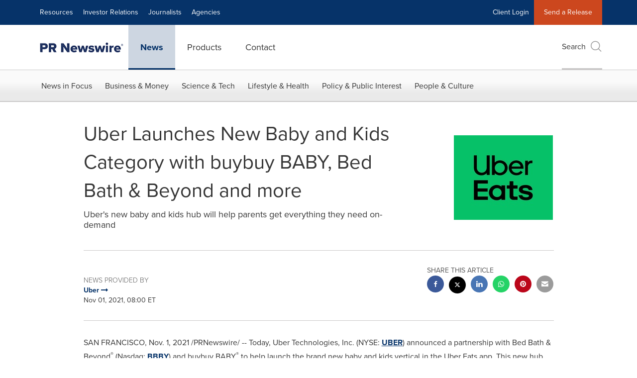

--- FILE ---
content_type: application/javascript; charset=UTF-8
request_url: https://www.prnewswire.com/cdn-cgi/challenge-platform/scripts/jsd/main.js
body_size: 4555
content:
window._cf_chl_opt={nMUP5:'b'};~function(g3,l,J,I,Q,W,Y,y){g3=d,function(i,j,gm,g2,k,O){for(gm={i:136,j:144,k:162,O:206,z:217,s:130,P:152,b:143,a:109,F:190,K:199},g2=d,k=i();!![];)try{if(O=-parseInt(g2(gm.i))/1+parseInt(g2(gm.j))/2*(-parseInt(g2(gm.k))/3)+parseInt(g2(gm.O))/4*(parseInt(g2(gm.z))/5)+-parseInt(g2(gm.s))/6+parseInt(g2(gm.P))/7+-parseInt(g2(gm.b))/8*(parseInt(g2(gm.a))/9)+-parseInt(g2(gm.F))/10*(-parseInt(g2(gm.K))/11),j===O)break;else k.push(k.shift())}catch(z){k.push(k.shift())}}(g,690660),l=this||self,J=l[g3(180)],I=function(gr,gO,gB,gG,gY,g4,j,k,O){return gr={i:214,j:145},gO={i:195,j:195,k:147,O:195,z:182,s:107,P:107},gB={i:212},gG={i:212,j:107,k:159,O:114,z:124,s:159,P:124,b:159,a:114,F:124,K:216,v:147,n:147,e:195,f:195,A:159,x:114,L:147,c:216,D:216,U:147,o:182},gY={i:103,j:107},g4=g3,j=String[g4(gr.i)],k={'h':function(z){return null==z?'':k.g(z,6,function(s,g5){return g5=d,g5(gY.i)[g5(gY.j)](s)})},'g':function(z,s,P,g6,F,K,A,x,L,D,U,o,C,T,M,R,g0,g1){if(g6=g4,z==null)return'';for(K={},A={},x='',L=2,D=3,U=2,o=[],C=0,T=0,M=0;M<z[g6(gG.i)];M+=1)if(R=z[g6(gG.j)](M),Object[g6(gG.k)][g6(gG.O)][g6(gG.z)](K,R)||(K[R]=D++,A[R]=!0),g0=x+R,Object[g6(gG.s)][g6(gG.O)][g6(gG.P)](K,g0))x=g0;else{if(Object[g6(gG.b)][g6(gG.a)][g6(gG.F)](A,x)){if(256>x[g6(gG.K)](0)){for(F=0;F<U;C<<=1,T==s-1?(T=0,o[g6(gG.v)](P(C)),C=0):T++,F++);for(g1=x[g6(gG.K)](0),F=0;8>F;C=1&g1|C<<1.14,T==s-1?(T=0,o[g6(gG.n)](P(C)),C=0):T++,g1>>=1,F++);}else{for(g1=1,F=0;F<U;C=C<<1.44|g1,s-1==T?(T=0,o[g6(gG.n)](P(C)),C=0):T++,g1=0,F++);for(g1=x[g6(gG.K)](0),F=0;16>F;C=1.93&g1|C<<1,T==s-1?(T=0,o[g6(gG.n)](P(C)),C=0):T++,g1>>=1,F++);}L--,L==0&&(L=Math[g6(gG.e)](2,U),U++),delete A[x]}else for(g1=K[x],F=0;F<U;C=C<<1.94|g1&1,s-1==T?(T=0,o[g6(gG.v)](P(C)),C=0):T++,g1>>=1,F++);x=(L--,L==0&&(L=Math[g6(gG.f)](2,U),U++),K[g0]=D++,String(R))}if(''!==x){if(Object[g6(gG.A)][g6(gG.x)][g6(gG.z)](A,x)){if(256>x[g6(gG.K)](0)){for(F=0;F<U;C<<=1,T==s-1?(T=0,o[g6(gG.L)](P(C)),C=0):T++,F++);for(g1=x[g6(gG.c)](0),F=0;8>F;C=1&g1|C<<1,s-1==T?(T=0,o[g6(gG.n)](P(C)),C=0):T++,g1>>=1,F++);}else{for(g1=1,F=0;F<U;C=g1|C<<1,s-1==T?(T=0,o[g6(gG.L)](P(C)),C=0):T++,g1=0,F++);for(g1=x[g6(gG.D)](0),F=0;16>F;C=C<<1|g1&1,T==s-1?(T=0,o[g6(gG.U)](P(C)),C=0):T++,g1>>=1,F++);}L--,0==L&&(L=Math[g6(gG.e)](2,U),U++),delete A[x]}else for(g1=K[x],F=0;F<U;C=C<<1|g1&1.96,s-1==T?(T=0,o[g6(gG.L)](P(C)),C=0):T++,g1>>=1,F++);L--,0==L&&U++}for(g1=2,F=0;F<U;C=C<<1.27|g1&1,T==s-1?(T=0,o[g6(gG.n)](P(C)),C=0):T++,g1>>=1,F++);for(;;)if(C<<=1,T==s-1){o[g6(gG.v)](P(C));break}else T++;return o[g6(gG.o)]('')},'j':function(z,gV,g7){return gV={i:216},g7=g4,null==z?'':''==z?null:k.i(z[g7(gB.i)],32768,function(s,g8){return g8=g7,z[g8(gV.i)](s)})},'i':function(z,s,P,g9,F,K,A,x,L,D,U,o,C,T,M,R,g1,g0){for(g9=g4,F=[],K=4,A=4,x=3,L=[],o=P(0),C=s,T=1,D=0;3>D;F[D]=D,D+=1);for(M=0,R=Math[g9(gO.i)](2,2),U=1;R!=U;g0=o&C,C>>=1,0==C&&(C=s,o=P(T++)),M|=(0<g0?1:0)*U,U<<=1);switch(M){case 0:for(M=0,R=Math[g9(gO.j)](2,8),U=1;U!=R;g0=o&C,C>>=1,C==0&&(C=s,o=P(T++)),M|=(0<g0?1:0)*U,U<<=1);g1=j(M);break;case 1:for(M=0,R=Math[g9(gO.i)](2,16),U=1;R!=U;g0=C&o,C>>=1,0==C&&(C=s,o=P(T++)),M|=U*(0<g0?1:0),U<<=1);g1=j(M);break;case 2:return''}for(D=F[3]=g1,L[g9(gO.k)](g1);;){if(T>z)return'';for(M=0,R=Math[g9(gO.i)](2,x),U=1;R!=U;g0=C&o,C>>=1,C==0&&(C=s,o=P(T++)),M|=U*(0<g0?1:0),U<<=1);switch(g1=M){case 0:for(M=0,R=Math[g9(gO.j)](2,8),U=1;U!=R;g0=C&o,C>>=1,C==0&&(C=s,o=P(T++)),M|=(0<g0?1:0)*U,U<<=1);F[A++]=j(M),g1=A-1,K--;break;case 1:for(M=0,R=Math[g9(gO.O)](2,16),U=1;U!=R;g0=o&C,C>>=1,0==C&&(C=s,o=P(T++)),M|=U*(0<g0?1:0),U<<=1);F[A++]=j(M),g1=A-1,K--;break;case 2:return L[g9(gO.z)]('')}if(0==K&&(K=Math[g9(gO.i)](2,x),x++),F[g1])g1=F[g1];else if(A===g1)g1=D+D[g9(gO.s)](0);else return null;L[g9(gO.k)](g1),F[A++]=D+g1[g9(gO.P)](0),K--,D=g1,0==K&&(K=Math[g9(gO.j)](2,x),x++)}}},O={},O[g4(gr.j)]=k.h,O}(),Q={},Q[g3(196)]='o',Q[g3(163)]='s',Q[g3(185)]='u',Q[g3(141)]='z',Q[g3(132)]='n',Q[g3(113)]='I',Q[g3(116)]='b',W=Q,l[g3(164)]=function(i,j,O,z,gx,gA,gf,gN,P,F,K,A,x,L){if(gx={i:184,j:131,k:110,O:184,z:131,s:139,P:179,b:160,a:139,F:179,K:160,v:129,n:117,e:212,f:119,A:203},gA={i:148,j:212,k:135},gf={i:159,j:114,k:124,O:147},gN=g3,j===null||j===void 0)return z;for(P=m(j),i[gN(gx.i)][gN(gx.j)]&&(P=P[gN(gx.k)](i[gN(gx.O)][gN(gx.z)](j))),P=i[gN(gx.s)][gN(gx.P)]&&i[gN(gx.b)]?i[gN(gx.a)][gN(gx.F)](new i[(gN(gx.K))](P)):function(D,gX,U){for(gX=gN,D[gX(gA.i)](),U=0;U<D[gX(gA.j)];D[U]===D[U+1]?D[gX(gA.k)](U+1,1):U+=1);return D}(P),F='nAsAaAb'.split('A'),F=F[gN(gx.v)][gN(gx.n)](F),K=0;K<P[gN(gx.e)];A=P[K],x=E(i,j,A),F(x)?(L=x==='s'&&!i[gN(gx.f)](j[A]),gN(gx.A)===O+A?s(O+A,x):L||s(O+A,j[A])):s(O+A,x),K++);return z;function s(D,U,gI){gI=d,Object[gI(gf.i)][gI(gf.j)][gI(gf.k)](z,U)||(z[U]=[]),z[U][gI(gf.O)](D)}},Y=g3(174)[g3(118)](';'),y=Y[g3(129)][g3(117)](Y),l[g3(191)]=function(i,j,gc,gh,k,O,z,s){for(gc={i:104,j:212,k:212,O:172,z:147,s:120},gh=g3,k=Object[gh(gc.i)](j),O=0;O<k[gh(gc.j)];O++)if(z=k[O],'f'===z&&(z='N'),i[z]){for(s=0;s<j[k[O]][gh(gc.k)];-1===i[z][gh(gc.O)](j[k[O]][s])&&(y(j[k[O]][s])||i[z][gh(gc.z)]('o.'+j[k[O]][s])),s++);}else i[z]=j[k[O]][gh(gc.s)](function(P){return'o.'+P})},V();function V(gM,gT,go,gQ,i,j,k,O,z){if(gM={i:220,j:150,k:146,O:151,z:125,s:125,P:218,b:204},gT={i:146,j:151,k:204},go={i:166},gQ=g3,i=l[gQ(gM.i)],!i)return;if(!X())return;(j=![],k=i[gQ(gM.j)]===!![],O=function(gW,s){if(gW=gQ,!j){if(j=!![],!X())return;s=G(),h(s.r,function(P){B(i,P)}),s.e&&S(gW(go.i),s.e)}},J[gQ(gM.k)]!==gQ(gM.O))?O():l[gQ(gM.z)]?J[gQ(gM.s)](gQ(gM.P),O):(z=J[gQ(gM.b)]||function(){},J[gQ(gM.b)]=function(gZ){gZ=gQ,z(),J[gZ(gT.i)]!==gZ(gT.j)&&(J[gZ(gT.k)]=z,O())})}function Z(i,j,gv,gH){return gv={i:170,j:159,k:167,O:124,z:172,s:161},gH=g3,j instanceof i[gH(gv.i)]&&0<i[gH(gv.i)][gH(gv.j)][gH(gv.k)][gH(gv.O)](j)[gH(gv.z)](gH(gv.s))}function G(gD,gS,k,O,z,s,P){gS=(gD={i:173,j:211,k:193,O:154,z:202,s:205,P:134,b:168,a:183,F:155,K:153,v:205,n:156},g3);try{return k=J[gS(gD.i)](gS(gD.j)),k[gS(gD.k)]=gS(gD.O),k[gS(gD.z)]='-1',J[gS(gD.s)][gS(gD.P)](k),O=k[gS(gD.b)],z={},z=Ijql6(O,O,'',z),z=Ijql6(O,O[gS(gD.a)]||O[gS(gD.F)],'n.',z),z=Ijql6(O,k[gS(gD.K)],'d.',z),J[gS(gD.v)][gS(gD.n)](k),s={},s.r=z,s.e=null,s}catch(b){return P={},P.r={},P.e=b,P}}function d(i,u,q){return q=g(),d=function(j,k,H){return j=j-103,H=q[j],H},d(i,u)}function N(i,gz,gg){return gz={i:165},gg=g3,Math[gg(gz.i)]()<i}function m(i,ge,gJ,j){for(ge={i:110,j:104,k:122},gJ=g3,j=[];null!==i;j=j[gJ(ge.i)](Object[gJ(ge.j)](i)),i=Object[gJ(ge.k)](i));return j}function X(gs,gd,i,j,k,O){return gs={i:220,j:177,k:177,O:189},gd=g3,i=l[gd(gs.i)],j=3600,k=Math[gd(gs.j)](+atob(i.t)),O=Math[gd(gs.k)](Date[gd(gs.O)]()/1e3),O-k>j?![]:!![]}function E(i,j,k,gn,gl,O){gl=(gn={i:108,j:139,k:187,O:210},g3);try{return j[k][gl(gn.i)](function(){}),'p'}catch(z){}try{if(null==j[k])return j[k]===void 0?'u':'x'}catch(s){return'i'}return i[gl(gn.j)][gl(gn.k)](j[k])?'a':j[k]===i[gl(gn.j)]?'D':j[k]===!0?'T':j[k]===!1?'F':(O=typeof j[k],gl(gn.O)==O?Z(i,j[k])?'N':'f':W[O]||'?')}function B(k,O,gw,gE,z,s,P){if(gw={i:133,j:150,k:126,O:115,z:121,s:198,P:138,b:197,a:121,F:192,K:105,v:138},gE=g3,z=gE(gw.i),!k[gE(gw.j)])return;O===gE(gw.k)?(s={},s[gE(gw.O)]=z,s[gE(gw.z)]=k.r,s[gE(gw.s)]=gE(gw.k),l[gE(gw.P)][gE(gw.b)](s,'*')):(P={},P[gE(gw.O)]=z,P[gE(gw.a)]=k.r,P[gE(gw.s)]=gE(gw.F),P[gE(gw.K)]=O,l[gE(gw.v)][gE(gw.b)](P,'*'))}function h(i,j,ga,gb,gP,gp,gi,k,O){ga={i:220,j:111,k:149,O:123,z:176,s:201,P:157,b:127,a:150,F:175,K:186,v:171,n:106,e:140,f:145,A:142},gb={i:137},gP={i:213,j:213,k:126,O:188},gp={i:175},gi=g3,k=l[gi(ga.i)],O=new l[(gi(ga.j))](),O[gi(ga.k)](gi(ga.O),gi(ga.z)+l[gi(ga.s)][gi(ga.P)]+gi(ga.b)+k.r),k[gi(ga.a)]&&(O[gi(ga.F)]=5e3,O[gi(ga.K)]=function(gu){gu=gi,j(gu(gp.i))}),O[gi(ga.v)]=function(gq){gq=gi,O[gq(gP.i)]>=200&&O[gq(gP.j)]<300?j(gq(gP.k)):j(gq(gP.O)+O[gq(gP.j)])},O[gi(ga.n)]=function(gj){gj=gi,j(gj(gb.i))},O[gi(ga.e)](I[gi(ga.f)](JSON[gi(ga.A)](i)))}function g(gR){return gR='getPrototypeOf,POST,call,addEventListener,success,/jsd/oneshot/93954b626b88/0.03525935705694394:1763313843:NQyHJkl3AlRKx08mljb9DZ93GN7jPnaN-Rck7owGZcA/,chlApiClientVersion,includes,1268238eFAJTG,getOwnPropertyNames,number,cloudflare-invisible,appendChild,splice,446054anSphV,xhr-error,parent,Array,send,symbol,stringify,2683432SNxsVQ,4yGgBEI,CTWhtg,readyState,push,sort,open,api,loading,8407273WNTZRS,contentDocument,display: none,navigator,removeChild,nMUP5,msg,prototype,Set,[native code],2059905xLjfpi,string,Ijql6,random,error on cf_chl_props,toString,contentWindow,errorInfoObject,Function,onload,indexOf,createElement,_cf_chl_opt;kdLcs8;ZYSYt6;mJfw0;CntK7;Fikdj5;PZulp7;bMAJa5;LsaOO2;cwlZd3;xrOqw4;MoGZ8;ZxbA6;vlPW5;Ijql6;UxIdq5;sfiTj7;FtwmA0,timeout,/cdn-cgi/challenge-platform/h/,floor,JwVtE8,from,document,/invisible/jsd,join,clientInformation,Object,undefined,ontimeout,isArray,http-code:,now,20WDfzMD,UxIdq5,error,style,chctx,pow,object,postMessage,event,13908686VXfdeC,chlApiRumWidgetAgeMs,_cf_chl_opt,tabIndex,d.cookie,onreadystatechange,body,4QLdurf,VIQF7,chlApiUrl,Brug8,function,iframe,length,status,fromCharCode,/b/ov1/0.03525935705694394:1763313843:NQyHJkl3AlRKx08mljb9DZ93GN7jPnaN-Rck7owGZcA/,charCodeAt,1665910EvJdfn,DOMContentLoaded,evkH5,__CF$cv$params,chlApiSitekey,Uv+10aIZliNLCR$oFqTh3xSAWE68m2XPVgtDbc5dOnezBJrpKM7s-49kGYQuyfHjw,keys,detail,onerror,charAt,catch,36PVYhdO,concat,XMLHttpRequest,jsd,bigint,hasOwnProperty,source,boolean,bind,split,isNaN,map,sid'.split(','),g=function(){return gR},g()}function S(O,z,gK,gk,s,P,b,a,F,K,v,n){if(gK={i:158,j:192,k:220,O:176,z:201,s:157,P:215,b:181,a:111,F:149,K:123,v:175,n:186,e:221,f:219,A:208,x:201,L:207,c:200,D:201,U:178,o:128,C:201,T:209,M:169,R:194,g0:115,g1:112,gv:140,gt:145},gk=g3,!N(.01))return![];P=(s={},s[gk(gK.i)]=O,s[gk(gK.j)]=z,s);try{b=l[gk(gK.k)],a=gk(gK.O)+l[gk(gK.z)][gk(gK.s)]+gk(gK.P)+b.r+gk(gK.b),F=new l[(gk(gK.a))](),F[gk(gK.F)](gk(gK.K),a),F[gk(gK.v)]=2500,F[gk(gK.n)]=function(){},K={},K[gk(gK.e)]=l[gk(gK.z)][gk(gK.f)],K[gk(gK.A)]=l[gk(gK.x)][gk(gK.L)],K[gk(gK.c)]=l[gk(gK.D)][gk(gK.U)],K[gk(gK.o)]=l[gk(gK.C)][gk(gK.T)],v=K,n={},n[gk(gK.M)]=P,n[gk(gK.R)]=v,n[gk(gK.g0)]=gk(gK.g1),F[gk(gK.gv)](I[gk(gK.gt)](n))}catch(f){}}}()